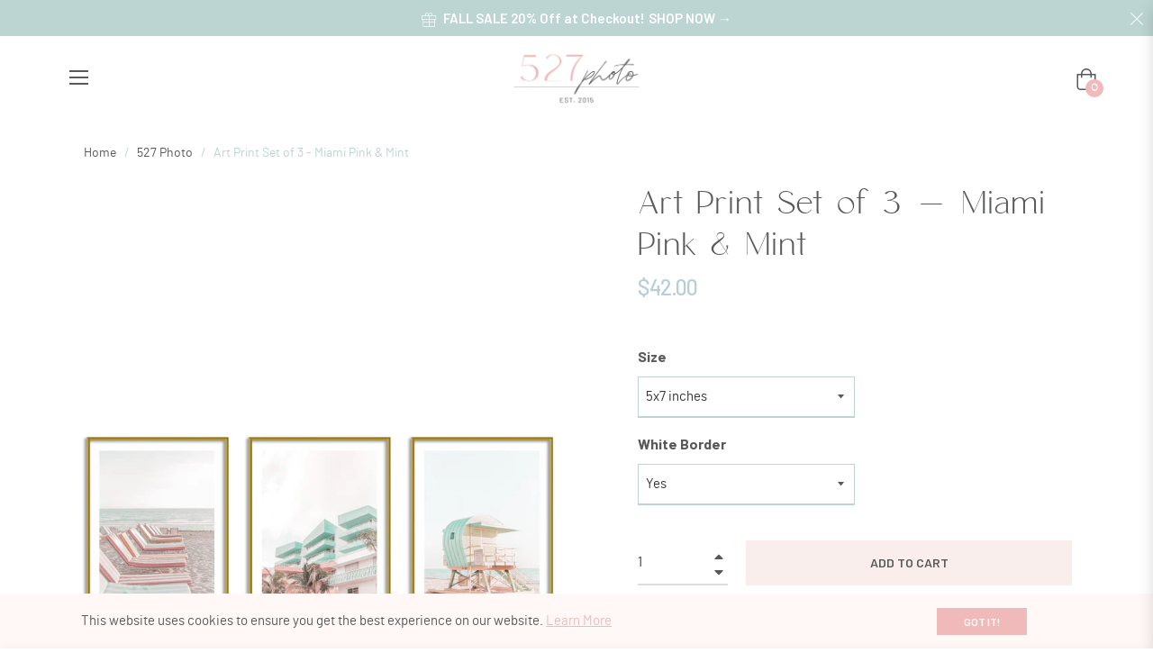

--- FILE ---
content_type: text/css
request_url: https://www.527photo.com/cdn/shop/t/54/assets/theme-custom.css?v=144648040273283890781680801411
body_size: 1004
content:
@font-face{font-family:Clio;src:url(https://static.showit.co/file/roh00XtrQ_a14-sU0Ffm6g/92644/clio.woff2) format("woff2"),url(https://static.showit.co/file/ZYxVXjtnRAKEJgCY8u8uUA/92644/clio.woff) format("woff")}@font-face{font-family:Brittany;src:url(/cdn/shop/files/BrittanySignature.woff2?v=1643752672) format("woff2"),url(/cdn/shop/files/BrittanySignature.woff?v=1643752672) format("woff")}@font-face{font-family:Barlow;src:url(https://static.showit.co/file/-NsUluatSQa2qHm7jeiBBw/92644/barlow.woff2) format("woff2"),url(https://static.showit.co/file/zpqyf1A1SP-hb-eqfv0NwA/92644/barlow.woff) format("woff")}.site-nav__link .site-nav__title{font-family:Barlow}.slick-initialized .slick-active .slideshow__text-content li .slideshow__title{font-family:Clio;margin-bottom:20px!important}.section-title-1{font-family:Clio;font-size:50px!important}@media (max-width:767px){.section-title-1{font-size:35px!important}}.htusb-ui-fade-in{display:none!important}.h4{font-family:Barlow!important}.mega-subtitle{font-family:Barlow}.slideshow__text-wrap--desktop .slideshow__text-content li .slideshow__toptitle{font-family:Brittany!important;font-size:40px!important;letter-spacing:0!important;margin-bottom:10px!important;padding:20px!important}.h3{font-family:Clio!important;font-size:40px!important;text-align:center!important}.h1,h1{font-family:Clio!important}.h2,h2{font-family:Clio!important;margin-bottom:20px!important}.site-header__link{font-family:Clio;text-transform:uppercase}.product-card--style4 .product-card__overlaybottom .btn{color:#58595b}.product-card--style4 .product-card__overlaybottom .btn:hover{color:#58595b!important}.subtop{font-family:Brittany;font-size:40px!important;padding:20px!important;text-transform:lowercase;letter-spacing:0!important;margin-top:50px;margin-bottom:15px!important}.mb-4,.my-4,.mb-3,.my-3{font-family:Clio}.site-footer__copyright{font-size:13px}.site-nav__item-mega .menu-title a{font-family:Barlow!important}.announcement-bar{line-height:45px;font-size:15px!important;font-weight:600}.site-nav{margin-left:50px}.site-nav__item-mega .menu-title a,.mt-3,.my-3{font-family:Clio}.site-header__logo img{width:165px!important}.site-header__link{padding:12px!important}.customstyle1590595440196{padding:15px 0!important}.btn-theme:before,.rte .btn-theme:before,.rte .shopify-payment-button .shopify-payment-button__button--unbranded:before,.rte .spr-summary-actions-newreview:before,.shopify-payment-button .rte .shopify-payment-button__button--unbranded:before,.shopify-payment-button .shopify-payment-button__button--unbranded:before,.spr-summary-actions-newreview:before{background:#f0baba}.btn-theme,.font-family-2,.rte .btn-theme,.rte .spr-summary-actions-newreview,.shopify-payment-button .shopify-payment-button__button--unbranded,.spr-summary-actions-newreview{color:#58595b}.js-back-to-top{background:#bcd4d2!important}.slick-dots{display:none!important}@media only screen and (max-width: 600px){.slideshow--large{height:470px!important}}.form-group .form-control,.form-group .form-control-area{border-bottom-color:#bdd4d2}.product-form .selector-wrapper>label{font-weight:700;font-size:16px}.product-single__title{font-family:Clio}.input,select,textarea{border:1px solid #bdd4d2;border-bottom:2px solid #bdd4d2;background-color:#fff}.js-toggle-filter{border:1px solid #B8CFD7;background-color:#fff;color:#58595b}.layout-2 .faq-question:after{background-color:#bdd4d2!important}.js-btn-view{display:none!important}.nav-tab-info-vertical .card .card-header{border-bottom:1px solid #B8CFD7}.icon-arrow-right:before{color:#b8cfd7}.nav-tab-info-vertical .card .card-header .card-link{font-family:Clio;text-transform:capitalize}.social-sharing .col-title{font-family:Brittany;text-transform:lowercase;line-height:1!important;font-size:22px!important}.product-single__thumbnails--static{display:none}.main-content{padding-top:40px}#js-sticky-close{background:none}.zoomImg{display:none!important}.product-single__price{line-height:0}.section-header__title{text-align:center}.product-card__swatch{display:none}.product-card__price{font-size:14px}.product-card__name{font-weight:400}form.product-form{margin-top:-50px!important}.icon-instagram:before{color:#58595b}.icon-pinterest:before{color:#58595b}.icon-facebook:before{color:#58595b}.template-product .main-content{padding-top:0!important}.mini-cart-meta a,.mini-cart-content{color:#b8cfd7;font-family:Barlow}.toggle-menu-mobile .humberger{margin-top:20px;margin-left:15px!important}.drawer__search-input{background-color:#fff!important}.js-drawer-open .page-container:after{background:#0000!important}@media only screen and (max-width: 989px){.nav-tabs.nav-tabs-1{font-size:13px;line-height:1;font-weight:200}.product-card__info{margin-bottom:0}.site-header__logo img{padding:10px}.banner-theme-center .figcaption--16102687418be71cb3-1{padding:50px!important}.subtop{margin-top:50px;font-size:25px!important}}.collection-card-1{padding:13px!important}@media only screen and (max-width: 600px){.slick-initialized .slick-active .slideshow__text-content li .slideshow__subtitle{display:none!important}}@media only screen and (max-width: 600px){.slideshow__text-wrap--desktop .slideshow__text-content li .slideshow__toptitle{font-size:30px!important;padding-bottom:5px}}@media only screen and (max-width: 600px){.free-shipping-content{font-size:11px!important}.h1,h1{font-size:45px}}.list-blog-tags li{background:#fff!important;border:1px solid #bcd4d2}.js-cookie-policy{background:#fff8f7!important;color:#58595b!important}.js-btn-ok{background:#f0baba!important;color:#fff!important}.js-cookie-policy a{color:#f0baba!important}.section-header__title{text-transform:capitalize}#insta-feed .instafeed-container,.instafeed-shopify .instafeed-container{margin-top:-26px!important}@media only screen and (max-width: 600px){.slideshow__overlay{opacity:.7}}#infiniteoptions-container input[type=number],#infiniteoptions-container input[type=text],#infiniteoptions-container select,#infiniteoptions-container textarea{width:50%}@media only screen and (max-width: 600px){.d-inline-block{padding-right:15px!important}}.global-price s>.money,.js-compare-content s>.money,.js-viewed-item s>.money,.js-wishlist-itembox s>.money{display:none}.site-footer{background-color:#fff8f7!important}.product-single__information p{margin-bottom:15px!important;font-size:19px!important}.product-single__information .text-body{font-weight:700!important;color:#f1baba!important}@media only screen and (min-width: 768px){.slideshow__text-wrap--desktop .slideshow__text-content li .slideshow__toptitle{margin-bottom:-20px!important}.mega-subtitle{padding-top:0!important}.slideshow__btn-wrapper--push{margin-top:-10px!important}}
/*# sourceMappingURL=/cdn/shop/t/54/assets/theme-custom.css.map?v=144648040273283890781680801411 */
